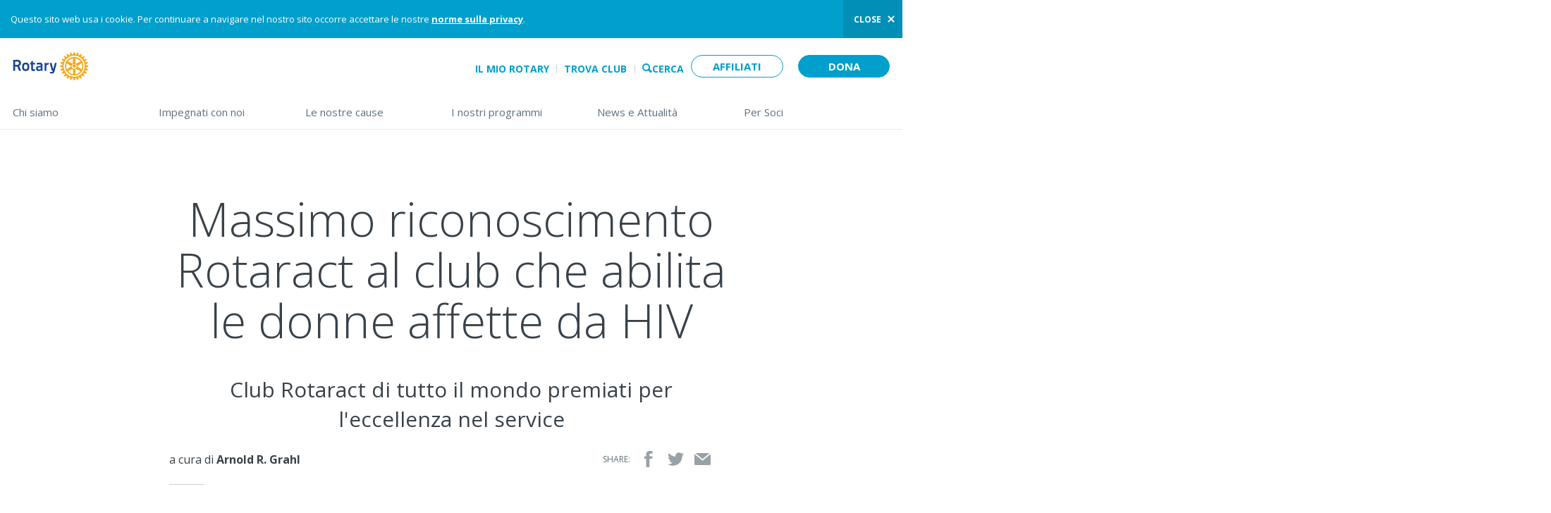

--- FILE ---
content_type: image/svg+xml
request_url: https://www.rotary.org/sites/all/themes/rotary_rotaryorg/src/assets/images/social-facebook.svg
body_size: 106
content:
<?xml version="1.0" encoding="utf-8"?>
<!-- Generator: Adobe Illustrator 16.0.0, SVG Export Plug-In . SVG Version: 6.00 Build 0)  -->
<!DOCTYPE svg PUBLIC "-//W3C//DTD SVG 1.1//EN" "http://www.w3.org/Graphics/SVG/1.1/DTD/svg11.dtd">
<svg version="1.1" id="Layer_1" xmlns="http://www.w3.org/2000/svg" xmlns:xlink="http://www.w3.org/1999/xlink" x="0px" y="0px"
	 width="11.581px" height="24px" viewBox="6.209 0 11.581 24" enable-background="new 6.209 0 11.581 24" xml:space="preserve">
<path fill="#03639A" d="M6.209,7.936H8.69V5.524c0-1.063,0.027-2.703,0.799-3.718C10.304,0.729,11.42,0,13.341,0
	c3.13,0,4.449,0.446,4.449,0.446l-0.621,3.676c0,0-1.032-0.299-1.998-0.299c-0.965,0-1.83,0.345-1.83,1.31v2.803h3.957l-0.274,3.591
	h-3.682V24H8.69V11.526H6.209V7.936z"/>
</svg>


--- FILE ---
content_type: image/svg+xml
request_url: https://www.rotary.org/sites/all/themes/rotary_rotaryorg/src/assets/images/social-email.svg
body_size: 133
content:
<?xml version="1.0" encoding="utf-8"?>
<!-- Generator: Adobe Illustrator 16.0.0, SVG Export Plug-In . SVG Version: 6.00 Build 0)  -->
<!DOCTYPE svg PUBLIC "-//W3C//DTD SVG 1.1//EN" "http://www.w3.org/Graphics/SVG/1.1/DTD/svg11.dtd">
<svg version="1.1" id="Layer_1" xmlns="http://www.w3.org/2000/svg" xmlns:xlink="http://www.w3.org/1999/xlink" x="0px" y="0px"
	 width="24px" height="24px" viewBox="0 0 24 24" enable-background="new 0 0 24 24" xml:space="preserve">
<path fill="#4E4F4F" d="M23.991,4.458L12,14.297L0.009,4.458L0,19.035c0,0.158,0.022,0.811,0.206,1.148
	c0.176,0.322,0.234,0.577,1.32,0.689h10.472h0.003h10.473c1.087-0.112,1.145-0.367,1.32-0.689C23.979,19.846,24,19.193,24,19.035
	L23.991,4.458z"/>
<path fill="#4E4F4F" d="M22.585,3.13c-0.043-0.005-0.055-0.002-0.099-0.002H12.001h-0.003H1.515c-0.044,0-0.058-0.003-0.101,0.002
	l10.577,8.842L22.585,3.13z"/>
</svg>


--- FILE ---
content_type: image/svg+xml
request_url: https://www.rotary.org/sites/all/themes/rotary_rotaryorg/src/assets/images/social-twitter.svg
body_size: 353
content:
<?xml version="1.0" encoding="utf-8"?>
<!-- Generator: Adobe Illustrator 16.0.0, SVG Export Plug-In . SVG Version: 6.00 Build 0)  -->
<!DOCTYPE svg PUBLIC "-//W3C//DTD SVG 1.1//EN" "http://www.w3.org/Graphics/SVG/1.1/DTD/svg11.dtd">
<svg version="1.1" id="Layer_1" xmlns="http://www.w3.org/2000/svg" xmlns:xlink="http://www.w3.org/1999/xlink" x="0px" y="0px"
	 width="24px" height="24px" viewBox="0 0 24 24" enable-background="new 0 0 24 24" xml:space="preserve">
<path fill="#2FBDE5" d="M24,4.556c-0.883,0.393-1.832,0.657-2.828,0.776c1.02-0.61,1.799-1.574,2.166-2.725
	c-0.953,0.564-2.004,0.975-3.129,1.194c-0.896-0.957-2.177-1.554-3.594-1.554c-2.717,0-4.922,2.205-4.922,4.923
	c0,0.387,0.042,0.761,0.127,1.121C7.729,8.086,4.102,6.128,1.671,3.146c-0.423,0.73-0.667,1.576-0.667,2.479
	c0,1.707,0.87,3.215,2.191,4.098C2.389,9.698,1.628,9.475,0.964,9.107v0.062c0,2.386,1.697,4.376,3.951,4.827
	c-0.414,0.115-0.849,0.173-1.298,0.173c-0.317,0-0.627-0.028-0.926-0.087c0.626,1.955,2.444,3.381,4.599,3.419
	c-1.686,1.321-3.809,2.106-6.115,2.106c-0.398,0-0.79-0.021-1.175-0.067c2.179,1.396,4.767,2.212,7.548,2.212
	c9.058,0,14.009-7.502,14.009-14.01c0-0.213-0.004-0.428-0.013-0.637C22.506,6.41,23.342,5.544,24,4.556"/>
</svg>


--- FILE ---
content_type: image/svg+xml
request_url: https://www.rotary.org/sites/all/themes/rotary_rotaryorg/images/social-linkedin.svg
body_size: -68
content:
<svg xmlns="http://www.w3.org/2000/svg" xmlns:xlink="http://www.w3.org/1999/xlink" width="25.767" height="25.72" viewBox="0 0 25.767 25.72"><defs><path id="a" d="M0 0h25.767v25.72H0z"/></defs><clipPath id="b"><use xlink:href="#a" overflow="visible"/></clipPath><path clip-path="url(#b)" fill="#007BB6" d="M.425 8.54h5.344v17.18H.425V8.54zM3.098 0a3.097 3.097 0 1 1-.004 6.194A3.097 3.097 0 0 1 3.098 0M9.118 8.54h5.118v2.349h.073c.712-1.351 2.455-2.775 5.053-2.775 5.405 0 6.404 3.557 6.404 8.184v9.422H20.43v-8.354c0-1.992-.036-4.555-2.776-4.555-2.778 0-3.202 2.171-3.202 4.413v8.497H9.118V8.54z"/></svg>